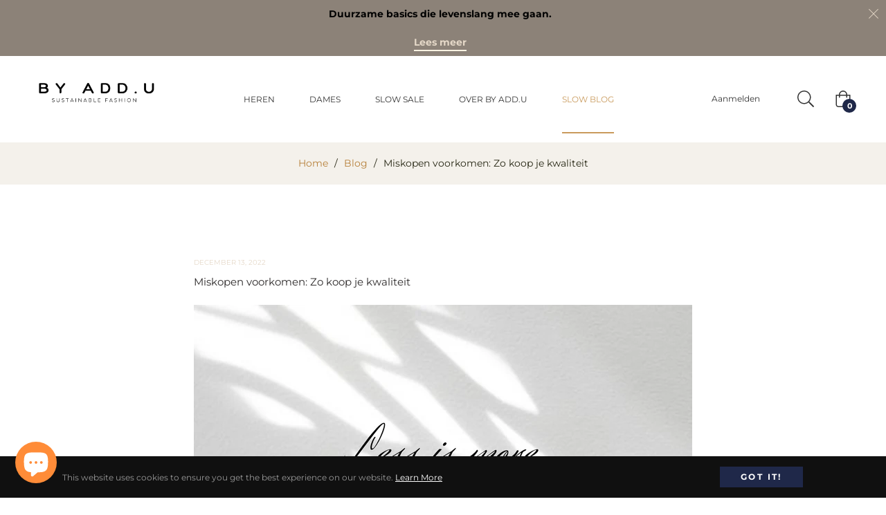

--- FILE ---
content_type: application/javascript; charset=utf-8
request_url: https://recommendations.loopclub.io/v2/storefront/jsonp/?theme_id=131463512255&page=byaddu.com%2Fblogs%2Fblog%2Fmiskopen-voorkomen-zo-koop-je-kwaliteit&r_type=article&r_id=558387560639&page_type=blog&shop=byadd-u.myshopify.com&customer_id=13f9bd8b-df66-4be4-a3b9-1ead9fcb30b5&locale=nl&callback=jsonp_callback_78987
body_size: 164
content:
jsonp_callback_78987({"visit_id":"1768975998-23ddf380-fad3-45e2-b33c-e36610c11ece","widgets":[],"product":{},"shop":{"id":9455,"domain":"byaddu.com","name":"byadd-u.myshopify.com","currency":"EUR","currency_format":"€{{amount_with_comma_separator}}","css":"","show_compare_at":true,"enabled_presentment_currencies":["EUR"],"extra":{},"product_reviews_app":null,"swatch_app":null,"js":"","translations":{},"analytics_enabled":[],"pixel_enabled":false},"theme":{},"user_id":"1768975998-1a1944b5-95c3-4d8b-8251-694c40848982"});